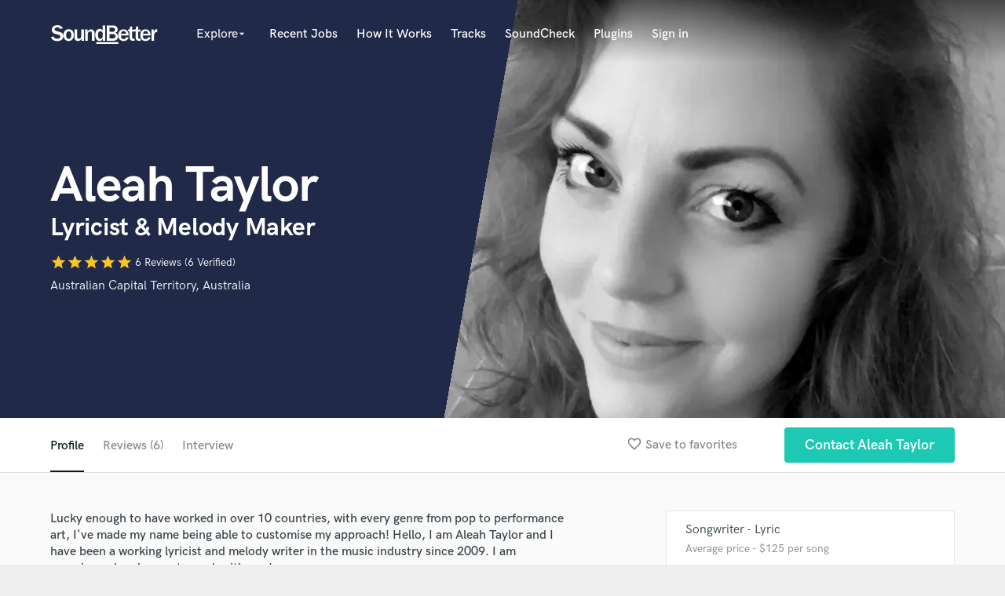

--- FILE ---
content_type: text/html; charset=utf-8
request_url: https://soundbetter.com/profiles/45347/schema_org?markup=product
body_size: 1483
content:
{"@context":"http://schema.org/","@type":"Product","image":"https://res.cloudinary.com/soundbetter/image/upload/c_fill,h_138,w_212/v1527076939/assets/photos/45347/BWAleahcrop.jpg","name":"Aleah Taylor","aggregateRating":{"@type":"AggregateRating","ratingValue":4.8,"reviewCount":6,"itemReviewed":"Aleah Taylor"},"review":[{"@type":"Review","reviewRating":{"@type":"Rating","ratingValue":5.0,"worstRating":"1","bestRating":"5"},"author":{"@type":"Person","name":"Young F."},"datePublished":"2017-06-22","reviewBody":"\"Really outstanding work! Delivered exactly what I needed, in a smooth and flowing arrangement. Will use again for my next project. \""},{"@type":"Review","reviewRating":{"@type":"Rating","ratingValue":5.0,"worstRating":"1","bestRating":"5"},"author":{"@type":"Person","name":"Steven T."},"datePublished":"2017-05-01","reviewBody":"\"Such a great songwriter.  She took the time to hear what we wanted out of the song, and then worked her magic.  I strongly recommend her to anyone who is looking for authentic original music.\""},{"@type":"Review","reviewRating":{"@type":"Rating","ratingValue":5.0,"worstRating":"1","bestRating":"5"},"author":{"@type":"Person","name":"Emanuele"},"datePublished":"2017-04-10","reviewBody":"\"It was very nice to work with her, she was very kind.\\r\\nI will use her services again...\\r\\nI'm very much satisfied by the quality of the output I got from her.\\r\\nThank youuuu\\r\\n\""},{"@type":"Review","reviewRating":{"@type":"Rating","ratingValue":4.0,"worstRating":"1","bestRating":"5"},"author":{"@type":"Person","name":"Robert D."},"datePublished":"2017-02-21","reviewBody":"\"Delivered on time, and did a great job I will use her services again, Thank you\""},{"@type":"Review","reviewRating":{"@type":"Rating","ratingValue":5.0,"worstRating":"1","bestRating":"5"},"author":{"@type":"Person","name":"erynn"},"datePublished":"2017-02-07","reviewBody":"\"She Handles instructions well !! Delivered lyrics on time \""},{"@type":"Review","reviewRating":{"@type":"Rating","ratingValue":5.0,"worstRating":"1","bestRating":"5"},"author":{"@type":"Person","name":"Suhas U."},"datePublished":"2016-12-25","reviewBody":"\"I'm very much satisfied by the high quality of the output I got from her. A very patient, well-behaved person, along with great lyric writing skills. It was very nice to work with her.\""}],"description":"Hello!\r\n\r\nI have been working as a professional lyricist and melody writer in the music industry since 2009. I work with a huge range of genres, from pop to choral, R\u0026B to performance poetry and everything in between. I have worked for music producers, movie producers, band and artists in the US, UK, Australia, France, Finland, India, Greece, Croatia, Iceland, New Zealand, Russia and Canada. \r\n\r\nI am very efficient and I am always prepared to re-write what was not perfect the first time around and do it quickly, I know how fast-paced this industry can be. I pay strict attention to instructions and target audiences, ever respectful of the artists and producers who seek my services. I am more than happy to come up with a melody to go with instrumentals and for most of my clients do both melodies and lyrics, sending a recording of myself singing the melody.\r\n\r\nBranding and flow is important to me, as are the perfect words to a song. I have written songs where the lyrics portray great emotional depth, I've written some just to get people dancing. I have the capacity to appreciate music on a broad spectrum and that reflects in my writing. I can be serious, I can be descriptive, I can also just be fun and current. \r\n\r\nIf you'd like to try out my lyrical/melody skills please don't hesitate to contact me!\r\nAleah Taylor  \r\naleahtaylor.com\r\n"}

--- FILE ---
content_type: text/html; charset=utf-8
request_url: https://www.google.com/recaptcha/api2/anchor?ar=1&k=6Ldz1-ISAAAAAC-cNJnj4siHO0Gswu3die0mxASV&co=aHR0cHM6Ly9zb3VuZGJldHRlci5jb206NDQz&hl=en&v=PoyoqOPhxBO7pBk68S4YbpHZ&size=normal&anchor-ms=20000&execute-ms=30000&cb=9ssfzzrkpvbp
body_size: 49354
content:
<!DOCTYPE HTML><html dir="ltr" lang="en"><head><meta http-equiv="Content-Type" content="text/html; charset=UTF-8">
<meta http-equiv="X-UA-Compatible" content="IE=edge">
<title>reCAPTCHA</title>
<style type="text/css">
/* cyrillic-ext */
@font-face {
  font-family: 'Roboto';
  font-style: normal;
  font-weight: 400;
  font-stretch: 100%;
  src: url(//fonts.gstatic.com/s/roboto/v48/KFO7CnqEu92Fr1ME7kSn66aGLdTylUAMa3GUBHMdazTgWw.woff2) format('woff2');
  unicode-range: U+0460-052F, U+1C80-1C8A, U+20B4, U+2DE0-2DFF, U+A640-A69F, U+FE2E-FE2F;
}
/* cyrillic */
@font-face {
  font-family: 'Roboto';
  font-style: normal;
  font-weight: 400;
  font-stretch: 100%;
  src: url(//fonts.gstatic.com/s/roboto/v48/KFO7CnqEu92Fr1ME7kSn66aGLdTylUAMa3iUBHMdazTgWw.woff2) format('woff2');
  unicode-range: U+0301, U+0400-045F, U+0490-0491, U+04B0-04B1, U+2116;
}
/* greek-ext */
@font-face {
  font-family: 'Roboto';
  font-style: normal;
  font-weight: 400;
  font-stretch: 100%;
  src: url(//fonts.gstatic.com/s/roboto/v48/KFO7CnqEu92Fr1ME7kSn66aGLdTylUAMa3CUBHMdazTgWw.woff2) format('woff2');
  unicode-range: U+1F00-1FFF;
}
/* greek */
@font-face {
  font-family: 'Roboto';
  font-style: normal;
  font-weight: 400;
  font-stretch: 100%;
  src: url(//fonts.gstatic.com/s/roboto/v48/KFO7CnqEu92Fr1ME7kSn66aGLdTylUAMa3-UBHMdazTgWw.woff2) format('woff2');
  unicode-range: U+0370-0377, U+037A-037F, U+0384-038A, U+038C, U+038E-03A1, U+03A3-03FF;
}
/* math */
@font-face {
  font-family: 'Roboto';
  font-style: normal;
  font-weight: 400;
  font-stretch: 100%;
  src: url(//fonts.gstatic.com/s/roboto/v48/KFO7CnqEu92Fr1ME7kSn66aGLdTylUAMawCUBHMdazTgWw.woff2) format('woff2');
  unicode-range: U+0302-0303, U+0305, U+0307-0308, U+0310, U+0312, U+0315, U+031A, U+0326-0327, U+032C, U+032F-0330, U+0332-0333, U+0338, U+033A, U+0346, U+034D, U+0391-03A1, U+03A3-03A9, U+03B1-03C9, U+03D1, U+03D5-03D6, U+03F0-03F1, U+03F4-03F5, U+2016-2017, U+2034-2038, U+203C, U+2040, U+2043, U+2047, U+2050, U+2057, U+205F, U+2070-2071, U+2074-208E, U+2090-209C, U+20D0-20DC, U+20E1, U+20E5-20EF, U+2100-2112, U+2114-2115, U+2117-2121, U+2123-214F, U+2190, U+2192, U+2194-21AE, U+21B0-21E5, U+21F1-21F2, U+21F4-2211, U+2213-2214, U+2216-22FF, U+2308-230B, U+2310, U+2319, U+231C-2321, U+2336-237A, U+237C, U+2395, U+239B-23B7, U+23D0, U+23DC-23E1, U+2474-2475, U+25AF, U+25B3, U+25B7, U+25BD, U+25C1, U+25CA, U+25CC, U+25FB, U+266D-266F, U+27C0-27FF, U+2900-2AFF, U+2B0E-2B11, U+2B30-2B4C, U+2BFE, U+3030, U+FF5B, U+FF5D, U+1D400-1D7FF, U+1EE00-1EEFF;
}
/* symbols */
@font-face {
  font-family: 'Roboto';
  font-style: normal;
  font-weight: 400;
  font-stretch: 100%;
  src: url(//fonts.gstatic.com/s/roboto/v48/KFO7CnqEu92Fr1ME7kSn66aGLdTylUAMaxKUBHMdazTgWw.woff2) format('woff2');
  unicode-range: U+0001-000C, U+000E-001F, U+007F-009F, U+20DD-20E0, U+20E2-20E4, U+2150-218F, U+2190, U+2192, U+2194-2199, U+21AF, U+21E6-21F0, U+21F3, U+2218-2219, U+2299, U+22C4-22C6, U+2300-243F, U+2440-244A, U+2460-24FF, U+25A0-27BF, U+2800-28FF, U+2921-2922, U+2981, U+29BF, U+29EB, U+2B00-2BFF, U+4DC0-4DFF, U+FFF9-FFFB, U+10140-1018E, U+10190-1019C, U+101A0, U+101D0-101FD, U+102E0-102FB, U+10E60-10E7E, U+1D2C0-1D2D3, U+1D2E0-1D37F, U+1F000-1F0FF, U+1F100-1F1AD, U+1F1E6-1F1FF, U+1F30D-1F30F, U+1F315, U+1F31C, U+1F31E, U+1F320-1F32C, U+1F336, U+1F378, U+1F37D, U+1F382, U+1F393-1F39F, U+1F3A7-1F3A8, U+1F3AC-1F3AF, U+1F3C2, U+1F3C4-1F3C6, U+1F3CA-1F3CE, U+1F3D4-1F3E0, U+1F3ED, U+1F3F1-1F3F3, U+1F3F5-1F3F7, U+1F408, U+1F415, U+1F41F, U+1F426, U+1F43F, U+1F441-1F442, U+1F444, U+1F446-1F449, U+1F44C-1F44E, U+1F453, U+1F46A, U+1F47D, U+1F4A3, U+1F4B0, U+1F4B3, U+1F4B9, U+1F4BB, U+1F4BF, U+1F4C8-1F4CB, U+1F4D6, U+1F4DA, U+1F4DF, U+1F4E3-1F4E6, U+1F4EA-1F4ED, U+1F4F7, U+1F4F9-1F4FB, U+1F4FD-1F4FE, U+1F503, U+1F507-1F50B, U+1F50D, U+1F512-1F513, U+1F53E-1F54A, U+1F54F-1F5FA, U+1F610, U+1F650-1F67F, U+1F687, U+1F68D, U+1F691, U+1F694, U+1F698, U+1F6AD, U+1F6B2, U+1F6B9-1F6BA, U+1F6BC, U+1F6C6-1F6CF, U+1F6D3-1F6D7, U+1F6E0-1F6EA, U+1F6F0-1F6F3, U+1F6F7-1F6FC, U+1F700-1F7FF, U+1F800-1F80B, U+1F810-1F847, U+1F850-1F859, U+1F860-1F887, U+1F890-1F8AD, U+1F8B0-1F8BB, U+1F8C0-1F8C1, U+1F900-1F90B, U+1F93B, U+1F946, U+1F984, U+1F996, U+1F9E9, U+1FA00-1FA6F, U+1FA70-1FA7C, U+1FA80-1FA89, U+1FA8F-1FAC6, U+1FACE-1FADC, U+1FADF-1FAE9, U+1FAF0-1FAF8, U+1FB00-1FBFF;
}
/* vietnamese */
@font-face {
  font-family: 'Roboto';
  font-style: normal;
  font-weight: 400;
  font-stretch: 100%;
  src: url(//fonts.gstatic.com/s/roboto/v48/KFO7CnqEu92Fr1ME7kSn66aGLdTylUAMa3OUBHMdazTgWw.woff2) format('woff2');
  unicode-range: U+0102-0103, U+0110-0111, U+0128-0129, U+0168-0169, U+01A0-01A1, U+01AF-01B0, U+0300-0301, U+0303-0304, U+0308-0309, U+0323, U+0329, U+1EA0-1EF9, U+20AB;
}
/* latin-ext */
@font-face {
  font-family: 'Roboto';
  font-style: normal;
  font-weight: 400;
  font-stretch: 100%;
  src: url(//fonts.gstatic.com/s/roboto/v48/KFO7CnqEu92Fr1ME7kSn66aGLdTylUAMa3KUBHMdazTgWw.woff2) format('woff2');
  unicode-range: U+0100-02BA, U+02BD-02C5, U+02C7-02CC, U+02CE-02D7, U+02DD-02FF, U+0304, U+0308, U+0329, U+1D00-1DBF, U+1E00-1E9F, U+1EF2-1EFF, U+2020, U+20A0-20AB, U+20AD-20C0, U+2113, U+2C60-2C7F, U+A720-A7FF;
}
/* latin */
@font-face {
  font-family: 'Roboto';
  font-style: normal;
  font-weight: 400;
  font-stretch: 100%;
  src: url(//fonts.gstatic.com/s/roboto/v48/KFO7CnqEu92Fr1ME7kSn66aGLdTylUAMa3yUBHMdazQ.woff2) format('woff2');
  unicode-range: U+0000-00FF, U+0131, U+0152-0153, U+02BB-02BC, U+02C6, U+02DA, U+02DC, U+0304, U+0308, U+0329, U+2000-206F, U+20AC, U+2122, U+2191, U+2193, U+2212, U+2215, U+FEFF, U+FFFD;
}
/* cyrillic-ext */
@font-face {
  font-family: 'Roboto';
  font-style: normal;
  font-weight: 500;
  font-stretch: 100%;
  src: url(//fonts.gstatic.com/s/roboto/v48/KFO7CnqEu92Fr1ME7kSn66aGLdTylUAMa3GUBHMdazTgWw.woff2) format('woff2');
  unicode-range: U+0460-052F, U+1C80-1C8A, U+20B4, U+2DE0-2DFF, U+A640-A69F, U+FE2E-FE2F;
}
/* cyrillic */
@font-face {
  font-family: 'Roboto';
  font-style: normal;
  font-weight: 500;
  font-stretch: 100%;
  src: url(//fonts.gstatic.com/s/roboto/v48/KFO7CnqEu92Fr1ME7kSn66aGLdTylUAMa3iUBHMdazTgWw.woff2) format('woff2');
  unicode-range: U+0301, U+0400-045F, U+0490-0491, U+04B0-04B1, U+2116;
}
/* greek-ext */
@font-face {
  font-family: 'Roboto';
  font-style: normal;
  font-weight: 500;
  font-stretch: 100%;
  src: url(//fonts.gstatic.com/s/roboto/v48/KFO7CnqEu92Fr1ME7kSn66aGLdTylUAMa3CUBHMdazTgWw.woff2) format('woff2');
  unicode-range: U+1F00-1FFF;
}
/* greek */
@font-face {
  font-family: 'Roboto';
  font-style: normal;
  font-weight: 500;
  font-stretch: 100%;
  src: url(//fonts.gstatic.com/s/roboto/v48/KFO7CnqEu92Fr1ME7kSn66aGLdTylUAMa3-UBHMdazTgWw.woff2) format('woff2');
  unicode-range: U+0370-0377, U+037A-037F, U+0384-038A, U+038C, U+038E-03A1, U+03A3-03FF;
}
/* math */
@font-face {
  font-family: 'Roboto';
  font-style: normal;
  font-weight: 500;
  font-stretch: 100%;
  src: url(//fonts.gstatic.com/s/roboto/v48/KFO7CnqEu92Fr1ME7kSn66aGLdTylUAMawCUBHMdazTgWw.woff2) format('woff2');
  unicode-range: U+0302-0303, U+0305, U+0307-0308, U+0310, U+0312, U+0315, U+031A, U+0326-0327, U+032C, U+032F-0330, U+0332-0333, U+0338, U+033A, U+0346, U+034D, U+0391-03A1, U+03A3-03A9, U+03B1-03C9, U+03D1, U+03D5-03D6, U+03F0-03F1, U+03F4-03F5, U+2016-2017, U+2034-2038, U+203C, U+2040, U+2043, U+2047, U+2050, U+2057, U+205F, U+2070-2071, U+2074-208E, U+2090-209C, U+20D0-20DC, U+20E1, U+20E5-20EF, U+2100-2112, U+2114-2115, U+2117-2121, U+2123-214F, U+2190, U+2192, U+2194-21AE, U+21B0-21E5, U+21F1-21F2, U+21F4-2211, U+2213-2214, U+2216-22FF, U+2308-230B, U+2310, U+2319, U+231C-2321, U+2336-237A, U+237C, U+2395, U+239B-23B7, U+23D0, U+23DC-23E1, U+2474-2475, U+25AF, U+25B3, U+25B7, U+25BD, U+25C1, U+25CA, U+25CC, U+25FB, U+266D-266F, U+27C0-27FF, U+2900-2AFF, U+2B0E-2B11, U+2B30-2B4C, U+2BFE, U+3030, U+FF5B, U+FF5D, U+1D400-1D7FF, U+1EE00-1EEFF;
}
/* symbols */
@font-face {
  font-family: 'Roboto';
  font-style: normal;
  font-weight: 500;
  font-stretch: 100%;
  src: url(//fonts.gstatic.com/s/roboto/v48/KFO7CnqEu92Fr1ME7kSn66aGLdTylUAMaxKUBHMdazTgWw.woff2) format('woff2');
  unicode-range: U+0001-000C, U+000E-001F, U+007F-009F, U+20DD-20E0, U+20E2-20E4, U+2150-218F, U+2190, U+2192, U+2194-2199, U+21AF, U+21E6-21F0, U+21F3, U+2218-2219, U+2299, U+22C4-22C6, U+2300-243F, U+2440-244A, U+2460-24FF, U+25A0-27BF, U+2800-28FF, U+2921-2922, U+2981, U+29BF, U+29EB, U+2B00-2BFF, U+4DC0-4DFF, U+FFF9-FFFB, U+10140-1018E, U+10190-1019C, U+101A0, U+101D0-101FD, U+102E0-102FB, U+10E60-10E7E, U+1D2C0-1D2D3, U+1D2E0-1D37F, U+1F000-1F0FF, U+1F100-1F1AD, U+1F1E6-1F1FF, U+1F30D-1F30F, U+1F315, U+1F31C, U+1F31E, U+1F320-1F32C, U+1F336, U+1F378, U+1F37D, U+1F382, U+1F393-1F39F, U+1F3A7-1F3A8, U+1F3AC-1F3AF, U+1F3C2, U+1F3C4-1F3C6, U+1F3CA-1F3CE, U+1F3D4-1F3E0, U+1F3ED, U+1F3F1-1F3F3, U+1F3F5-1F3F7, U+1F408, U+1F415, U+1F41F, U+1F426, U+1F43F, U+1F441-1F442, U+1F444, U+1F446-1F449, U+1F44C-1F44E, U+1F453, U+1F46A, U+1F47D, U+1F4A3, U+1F4B0, U+1F4B3, U+1F4B9, U+1F4BB, U+1F4BF, U+1F4C8-1F4CB, U+1F4D6, U+1F4DA, U+1F4DF, U+1F4E3-1F4E6, U+1F4EA-1F4ED, U+1F4F7, U+1F4F9-1F4FB, U+1F4FD-1F4FE, U+1F503, U+1F507-1F50B, U+1F50D, U+1F512-1F513, U+1F53E-1F54A, U+1F54F-1F5FA, U+1F610, U+1F650-1F67F, U+1F687, U+1F68D, U+1F691, U+1F694, U+1F698, U+1F6AD, U+1F6B2, U+1F6B9-1F6BA, U+1F6BC, U+1F6C6-1F6CF, U+1F6D3-1F6D7, U+1F6E0-1F6EA, U+1F6F0-1F6F3, U+1F6F7-1F6FC, U+1F700-1F7FF, U+1F800-1F80B, U+1F810-1F847, U+1F850-1F859, U+1F860-1F887, U+1F890-1F8AD, U+1F8B0-1F8BB, U+1F8C0-1F8C1, U+1F900-1F90B, U+1F93B, U+1F946, U+1F984, U+1F996, U+1F9E9, U+1FA00-1FA6F, U+1FA70-1FA7C, U+1FA80-1FA89, U+1FA8F-1FAC6, U+1FACE-1FADC, U+1FADF-1FAE9, U+1FAF0-1FAF8, U+1FB00-1FBFF;
}
/* vietnamese */
@font-face {
  font-family: 'Roboto';
  font-style: normal;
  font-weight: 500;
  font-stretch: 100%;
  src: url(//fonts.gstatic.com/s/roboto/v48/KFO7CnqEu92Fr1ME7kSn66aGLdTylUAMa3OUBHMdazTgWw.woff2) format('woff2');
  unicode-range: U+0102-0103, U+0110-0111, U+0128-0129, U+0168-0169, U+01A0-01A1, U+01AF-01B0, U+0300-0301, U+0303-0304, U+0308-0309, U+0323, U+0329, U+1EA0-1EF9, U+20AB;
}
/* latin-ext */
@font-face {
  font-family: 'Roboto';
  font-style: normal;
  font-weight: 500;
  font-stretch: 100%;
  src: url(//fonts.gstatic.com/s/roboto/v48/KFO7CnqEu92Fr1ME7kSn66aGLdTylUAMa3KUBHMdazTgWw.woff2) format('woff2');
  unicode-range: U+0100-02BA, U+02BD-02C5, U+02C7-02CC, U+02CE-02D7, U+02DD-02FF, U+0304, U+0308, U+0329, U+1D00-1DBF, U+1E00-1E9F, U+1EF2-1EFF, U+2020, U+20A0-20AB, U+20AD-20C0, U+2113, U+2C60-2C7F, U+A720-A7FF;
}
/* latin */
@font-face {
  font-family: 'Roboto';
  font-style: normal;
  font-weight: 500;
  font-stretch: 100%;
  src: url(//fonts.gstatic.com/s/roboto/v48/KFO7CnqEu92Fr1ME7kSn66aGLdTylUAMa3yUBHMdazQ.woff2) format('woff2');
  unicode-range: U+0000-00FF, U+0131, U+0152-0153, U+02BB-02BC, U+02C6, U+02DA, U+02DC, U+0304, U+0308, U+0329, U+2000-206F, U+20AC, U+2122, U+2191, U+2193, U+2212, U+2215, U+FEFF, U+FFFD;
}
/* cyrillic-ext */
@font-face {
  font-family: 'Roboto';
  font-style: normal;
  font-weight: 900;
  font-stretch: 100%;
  src: url(//fonts.gstatic.com/s/roboto/v48/KFO7CnqEu92Fr1ME7kSn66aGLdTylUAMa3GUBHMdazTgWw.woff2) format('woff2');
  unicode-range: U+0460-052F, U+1C80-1C8A, U+20B4, U+2DE0-2DFF, U+A640-A69F, U+FE2E-FE2F;
}
/* cyrillic */
@font-face {
  font-family: 'Roboto';
  font-style: normal;
  font-weight: 900;
  font-stretch: 100%;
  src: url(//fonts.gstatic.com/s/roboto/v48/KFO7CnqEu92Fr1ME7kSn66aGLdTylUAMa3iUBHMdazTgWw.woff2) format('woff2');
  unicode-range: U+0301, U+0400-045F, U+0490-0491, U+04B0-04B1, U+2116;
}
/* greek-ext */
@font-face {
  font-family: 'Roboto';
  font-style: normal;
  font-weight: 900;
  font-stretch: 100%;
  src: url(//fonts.gstatic.com/s/roboto/v48/KFO7CnqEu92Fr1ME7kSn66aGLdTylUAMa3CUBHMdazTgWw.woff2) format('woff2');
  unicode-range: U+1F00-1FFF;
}
/* greek */
@font-face {
  font-family: 'Roboto';
  font-style: normal;
  font-weight: 900;
  font-stretch: 100%;
  src: url(//fonts.gstatic.com/s/roboto/v48/KFO7CnqEu92Fr1ME7kSn66aGLdTylUAMa3-UBHMdazTgWw.woff2) format('woff2');
  unicode-range: U+0370-0377, U+037A-037F, U+0384-038A, U+038C, U+038E-03A1, U+03A3-03FF;
}
/* math */
@font-face {
  font-family: 'Roboto';
  font-style: normal;
  font-weight: 900;
  font-stretch: 100%;
  src: url(//fonts.gstatic.com/s/roboto/v48/KFO7CnqEu92Fr1ME7kSn66aGLdTylUAMawCUBHMdazTgWw.woff2) format('woff2');
  unicode-range: U+0302-0303, U+0305, U+0307-0308, U+0310, U+0312, U+0315, U+031A, U+0326-0327, U+032C, U+032F-0330, U+0332-0333, U+0338, U+033A, U+0346, U+034D, U+0391-03A1, U+03A3-03A9, U+03B1-03C9, U+03D1, U+03D5-03D6, U+03F0-03F1, U+03F4-03F5, U+2016-2017, U+2034-2038, U+203C, U+2040, U+2043, U+2047, U+2050, U+2057, U+205F, U+2070-2071, U+2074-208E, U+2090-209C, U+20D0-20DC, U+20E1, U+20E5-20EF, U+2100-2112, U+2114-2115, U+2117-2121, U+2123-214F, U+2190, U+2192, U+2194-21AE, U+21B0-21E5, U+21F1-21F2, U+21F4-2211, U+2213-2214, U+2216-22FF, U+2308-230B, U+2310, U+2319, U+231C-2321, U+2336-237A, U+237C, U+2395, U+239B-23B7, U+23D0, U+23DC-23E1, U+2474-2475, U+25AF, U+25B3, U+25B7, U+25BD, U+25C1, U+25CA, U+25CC, U+25FB, U+266D-266F, U+27C0-27FF, U+2900-2AFF, U+2B0E-2B11, U+2B30-2B4C, U+2BFE, U+3030, U+FF5B, U+FF5D, U+1D400-1D7FF, U+1EE00-1EEFF;
}
/* symbols */
@font-face {
  font-family: 'Roboto';
  font-style: normal;
  font-weight: 900;
  font-stretch: 100%;
  src: url(//fonts.gstatic.com/s/roboto/v48/KFO7CnqEu92Fr1ME7kSn66aGLdTylUAMaxKUBHMdazTgWw.woff2) format('woff2');
  unicode-range: U+0001-000C, U+000E-001F, U+007F-009F, U+20DD-20E0, U+20E2-20E4, U+2150-218F, U+2190, U+2192, U+2194-2199, U+21AF, U+21E6-21F0, U+21F3, U+2218-2219, U+2299, U+22C4-22C6, U+2300-243F, U+2440-244A, U+2460-24FF, U+25A0-27BF, U+2800-28FF, U+2921-2922, U+2981, U+29BF, U+29EB, U+2B00-2BFF, U+4DC0-4DFF, U+FFF9-FFFB, U+10140-1018E, U+10190-1019C, U+101A0, U+101D0-101FD, U+102E0-102FB, U+10E60-10E7E, U+1D2C0-1D2D3, U+1D2E0-1D37F, U+1F000-1F0FF, U+1F100-1F1AD, U+1F1E6-1F1FF, U+1F30D-1F30F, U+1F315, U+1F31C, U+1F31E, U+1F320-1F32C, U+1F336, U+1F378, U+1F37D, U+1F382, U+1F393-1F39F, U+1F3A7-1F3A8, U+1F3AC-1F3AF, U+1F3C2, U+1F3C4-1F3C6, U+1F3CA-1F3CE, U+1F3D4-1F3E0, U+1F3ED, U+1F3F1-1F3F3, U+1F3F5-1F3F7, U+1F408, U+1F415, U+1F41F, U+1F426, U+1F43F, U+1F441-1F442, U+1F444, U+1F446-1F449, U+1F44C-1F44E, U+1F453, U+1F46A, U+1F47D, U+1F4A3, U+1F4B0, U+1F4B3, U+1F4B9, U+1F4BB, U+1F4BF, U+1F4C8-1F4CB, U+1F4D6, U+1F4DA, U+1F4DF, U+1F4E3-1F4E6, U+1F4EA-1F4ED, U+1F4F7, U+1F4F9-1F4FB, U+1F4FD-1F4FE, U+1F503, U+1F507-1F50B, U+1F50D, U+1F512-1F513, U+1F53E-1F54A, U+1F54F-1F5FA, U+1F610, U+1F650-1F67F, U+1F687, U+1F68D, U+1F691, U+1F694, U+1F698, U+1F6AD, U+1F6B2, U+1F6B9-1F6BA, U+1F6BC, U+1F6C6-1F6CF, U+1F6D3-1F6D7, U+1F6E0-1F6EA, U+1F6F0-1F6F3, U+1F6F7-1F6FC, U+1F700-1F7FF, U+1F800-1F80B, U+1F810-1F847, U+1F850-1F859, U+1F860-1F887, U+1F890-1F8AD, U+1F8B0-1F8BB, U+1F8C0-1F8C1, U+1F900-1F90B, U+1F93B, U+1F946, U+1F984, U+1F996, U+1F9E9, U+1FA00-1FA6F, U+1FA70-1FA7C, U+1FA80-1FA89, U+1FA8F-1FAC6, U+1FACE-1FADC, U+1FADF-1FAE9, U+1FAF0-1FAF8, U+1FB00-1FBFF;
}
/* vietnamese */
@font-face {
  font-family: 'Roboto';
  font-style: normal;
  font-weight: 900;
  font-stretch: 100%;
  src: url(//fonts.gstatic.com/s/roboto/v48/KFO7CnqEu92Fr1ME7kSn66aGLdTylUAMa3OUBHMdazTgWw.woff2) format('woff2');
  unicode-range: U+0102-0103, U+0110-0111, U+0128-0129, U+0168-0169, U+01A0-01A1, U+01AF-01B0, U+0300-0301, U+0303-0304, U+0308-0309, U+0323, U+0329, U+1EA0-1EF9, U+20AB;
}
/* latin-ext */
@font-face {
  font-family: 'Roboto';
  font-style: normal;
  font-weight: 900;
  font-stretch: 100%;
  src: url(//fonts.gstatic.com/s/roboto/v48/KFO7CnqEu92Fr1ME7kSn66aGLdTylUAMa3KUBHMdazTgWw.woff2) format('woff2');
  unicode-range: U+0100-02BA, U+02BD-02C5, U+02C7-02CC, U+02CE-02D7, U+02DD-02FF, U+0304, U+0308, U+0329, U+1D00-1DBF, U+1E00-1E9F, U+1EF2-1EFF, U+2020, U+20A0-20AB, U+20AD-20C0, U+2113, U+2C60-2C7F, U+A720-A7FF;
}
/* latin */
@font-face {
  font-family: 'Roboto';
  font-style: normal;
  font-weight: 900;
  font-stretch: 100%;
  src: url(//fonts.gstatic.com/s/roboto/v48/KFO7CnqEu92Fr1ME7kSn66aGLdTylUAMa3yUBHMdazQ.woff2) format('woff2');
  unicode-range: U+0000-00FF, U+0131, U+0152-0153, U+02BB-02BC, U+02C6, U+02DA, U+02DC, U+0304, U+0308, U+0329, U+2000-206F, U+20AC, U+2122, U+2191, U+2193, U+2212, U+2215, U+FEFF, U+FFFD;
}

</style>
<link rel="stylesheet" type="text/css" href="https://www.gstatic.com/recaptcha/releases/PoyoqOPhxBO7pBk68S4YbpHZ/styles__ltr.css">
<script nonce="iGQRP6R5r5SDaskh_l0GiA" type="text/javascript">window['__recaptcha_api'] = 'https://www.google.com/recaptcha/api2/';</script>
<script type="text/javascript" src="https://www.gstatic.com/recaptcha/releases/PoyoqOPhxBO7pBk68S4YbpHZ/recaptcha__en.js" nonce="iGQRP6R5r5SDaskh_l0GiA">
      
    </script></head>
<body><div id="rc-anchor-alert" class="rc-anchor-alert"></div>
<input type="hidden" id="recaptcha-token" value="[base64]">
<script type="text/javascript" nonce="iGQRP6R5r5SDaskh_l0GiA">
      recaptcha.anchor.Main.init("[\x22ainput\x22,[\x22bgdata\x22,\x22\x22,\[base64]/[base64]/[base64]/ZyhXLGgpOnEoW04sMjEsbF0sVywwKSxoKSxmYWxzZSxmYWxzZSl9Y2F0Y2goayl7RygzNTgsVyk/[base64]/[base64]/[base64]/[base64]/[base64]/[base64]/[base64]/bmV3IEJbT10oRFswXSk6dz09Mj9uZXcgQltPXShEWzBdLERbMV0pOnc9PTM/bmV3IEJbT10oRFswXSxEWzFdLERbMl0pOnc9PTQ/[base64]/[base64]/[base64]/[base64]/[base64]\\u003d\x22,\[base64]\\u003d\x22,\x22wpLCiMKFw7zDhcOIwqvDt8OAw4PCo1BxYcKMwpwQUTwFw4fDjh7DrcOow73DosOre8OwwrzCvMKMwpHCjQ5bwqk3f8OiwrlmwqJ8w4jDrMOxNGHCkVrCuQBIwpQ5AcORwpvDmMK+Y8Orw6zCgMKAw75EADXDgMK2wq/CqMOdWGHDuFN4wojDviMpw7/Cln/Cn2NHcH19QMOeBEl6VH/DmX7Cv8O1wq7ClcOWBmXCi0HCjhMiXxnCpsOMw7lrw6tBwr5/woRqYD7CmmbDnsOhWcONKcK5eyApwqHCsGkHw6DCumrCrsO8dcO4bSTCnsOBwr7DncK2w4oBw7HCpsOSwrHCjUh/wrh+J2rDg8Ktw7DCr8KQTQkYNxAcwqkpb8KNwpNMAsOTwqrDocOHwpbDmMKjw5ZZw67DtsOYw55xwrtkwqTCkwAuV8K/bUVAwrjDrsO0wqBHw4p8w7rDvTAqQ8K9GMORM1wuKltqKkM/QwXCkiPDowTCnMKKwqchwr/[base64]/[base64]/azt4UDnCszvDpsOsC8KBe2PCtcK0BWwlecOqa1bCksKnLsOVw6F7f2w6w4HDscKhwrfDhhs+wo/DqMKLO8KGCsK9dRHDg0BWdCXDhkbCgCfDnAY8wohHB8OQw5F+B8OmfMK2W8OVwpJmIB/DncKcw6J4NMOvwrJ0wozCrA9iw5fDqRxuRFdFJRPCicKWw4VEw7nDjsOVw5Ymw6zDhHEHwoIjTcKlTsOeSMK7wrrCjsKYOjHCo3w9w4wbwp8QwrUww6EFMMOpw6/[base64]/CsMKLCV3DoXPDsCzDqisDZ8OSFcOPW8Oaw65Nw489woTDmcKbwoPCtx/CiMOvwoUXw67DlnDDskxjHjkFGBrCscKNwpgyA8O5wopTwrIwwpkzR8KPw5nCqsOBVh5eD8O3wrxxw7zCliBpEMOwTkrDgsOhNsKuIsODw7YRwpMRGMOTYMKhTMOawpzDgMKnw4rDncOIDR/DkcOewqU+wpnDvE9Hw6Zrwr3DskIwwpvDuTlhw4bCrcKDFTMkA8KNw6dgLg/DslfDnMK3wqA+wpbCi2jDr8KTwoIoegIrwpI5w6fDgcKVW8K/w47DgMK5w785w7XCjMOHwoQtKcK8wpoEw4PCk10oExpHw6DDkmIswq7CjMKiDcOowpNAE8KOfMO5wqIuwr/DucK9wonDiB7DkzjDrTfDhwjCmsOYcn7DjcOFwp9JXE3DoB/[base64]/YBzCrxrDsVwoOMOcwozCocO2w6BDw4YRw7xNc8OFeMKjZMKRwqQRfMKwwrgfHRbCs8KFRsKtw6/Cg8OIOsKkMgPCh3pyw6hFexzDmQ4TKsKmwqHDiV7DvhpUFMOdbk3CgyzCtcOKZcOSwrnDsGsHJsOfJsKXwqomwonDml3DgyMVw4bDl8KkfMOJMsOuw4xkw65HeMO4RHQwwo0qBkTDhsKswqNFHsOwwrXDrEFZD8OdwrLDuMOmw4fDh1xCa8KRDMObwq0XF3U/w7I2wpHDjMKrwpIYdCLCnFvDrcKHw5Ftw6pcwrjCjzNZB8O/[base64]/DpMOlU8OywqzDjcKuDH7DnQbDusKNwrrCn8KAQ25UCMO7c8Ojw7QEwokxCEE8UDVww6zCsFXCocO7YALDixHCuF0vDlnDuS4XJ8KWecKfOF/Cs0nDmMKswr8/wp8TAAbCnsKCw4QRJHHCpRDDmFZ7HMOTw6TDgxhjwqbCmMKKFHwrw5nCkMOeUALDpmhWw5kFRsKkSsKxw7TDt1zDt8KjwoTCpMOlwrx0eMO3wpDCtg4xw7vDisO/Vi7ChjAbRTjCtHTDssOZw7lEdDrDlEzCssObwrw5w5/[base64]/DgwJabVbCmsKhw67DucOvw45vB0DCoCnCnSLDosOxBAPCtVnCscKEw69kwqbDgsKCfcKZwq4PMCt6woXDs8KYfBRFCsOBO8ORAlPCi8O0wqJiNMOaMysQw5rCgsOuU8O/w5TCn0/CgwEuSgIOUnPCicKhwqfCsGUeWsOtPcOrw6DDoMOzJcOuw5IzG8KSwrxkwpIWwoTCvsKJUMKdwpjDgMK0WcOOw5/DgcOFw5rDkUPDuQN3w7BWCcKrwpXDmsKhOcKkw6HDg8OdIRAcw4bDs8OJL8KxI8OWwpgWFMOUGsKcwopld8KaaXR5wqnChMOJJG51EMOyw5PCpx1uCW/CpsOdFcOkel00XHbDt8KhIS1gPB4oNMKcTgHDr8OaUMK5HMO9wqTCoMOifSTCiGhEwqzDlsOhwrXDlMOSXgrDsH3DmsOHwp0ZYQTCk8Opw7PCg8KBIsKHw74gM2LChyBEUB/[base64]/Dsh9AVAnDqxPClG4kwog3csKew5DCpsKeBCVXw73CrSfCrg56wosqwoHCn04rSgQ3wpfCmMKQCsKMHzjCkE3DrcKowoPDlV1ET8OiUnzDkw/CqcOYwo5bbCDCnsKyaz0mDxXDmsOFwqdqw4/DhsO6w7XCksO/w6fChg/Ch28fKlVmw5TCrcOfCxPDj8O6wqlawpnDhsOdwqPCjMOuw4bCvsOpwqjCrcKqOMOOS8KbwpnCgGREw7/[base64]/w7M/S8OaQxoER8KJwqnCvxXDocKALMOGw7TCosOFwrt6bGrCnR/DnTw9wr0Gw7TDlsK+wr3Cl8Kbw77DnS5GbMK0RUoKKmbDp34qwrnDiFPCom7DgcOiw65GwoMdPsK2ScOGBsKIw4F+XjrCj8Kow4ZZd8KjXzTCrsOrwq/DnMOgChjCniBdS8Kpw4PCsWXCjUrCmjXClMKLGMOgw7Vce8OVMgFHKMKSw6/[base64]/CrQDCig9vw6nCjcORFHfCoT1jK1bCsmrChWUowrxFw6bDrcKKw6/Ds37CnsKqwqzCssOWw7d1KsK4KcKiC3lSEX0IZcOkw4pgwrJXwqgowr8dw4F6wqMAw5PDjcOCKnJTw4BXPiPDvMKGQ8KVw7DCscKhD8OEFSDCnzzCjcK8dFrCn8K4wprCpMOuY8KBWcO8OMKUYQPDt8KBdBJow7BVPMKXwrYKwovDoMOVGRhDw707QcK/[base64]/[base64]/Dsi8GwpvCrcKaw5wowpfDnx8KwqLCt3BeJMOJA8Onw7FCw5xEw7fCuMO0MAZWw7J+w7/ChUHDgVnDiR7DmkQMw5R4KMK2W33DnjgAeGAkQMKVwoDCtk50w5/DjMOOw77DpV1RZFUYw6LCsFjDvlomH1p/WsK/wqgXaMKuw47DhQUuFMODwqjCscKIacONG8OvwqFbT8OKCxNwasK2w6HCm8Ktwpxiw4c/[base64]/DsFDDnsKmNMKHw5A2w4Z8wp0uw6Fawp9Iw7DCosKAW8OCwr/DusKKSMKyWsKFMsK5J8Oiw5LCq3ANw7wSwps4wqXCkyXCvGbCn07Cm1nDpgHDnmkBfEdSwoXCogrCgcKmNCgQCC7DrMKsUn3CtiPDuCPDpsKMw4bDtcOMJmHDjEx5wr06wqV/wpZ6w79BW8KzJH9aOA7CjMKqw6FYw5gMA8KUwohpw7nCtX3CnsKuc8Kyw6jCkcKpMMO+wprCusOhXcOVaMKtw7fDkMOaw4Mvw5gLw5vCpnMgwpnDmTbDqcKHwpB9w6PCoMO0d1/Co8O1FyPDi1PCn8KLCgfCiMOxw5nDlnc3w7Jfw6ZYLsKJOFNycHQKwqp+wr3DsSUYTsOOGsK/XsOdw57Cl8OSLy3CgMOPV8K0L8K5wrkIw4RwwrHDqMOGw7FVw5/CmsKQwr1ywqHDrkfCoDsrwrMPwqRew4TDghZabcORw5nDp8OuenombMKrw79dw7DChlM6wpfDhMOMwrrCg8KowqbCisOoDcKfw6YYwqg7wpsDw5bCoG88w7TCjzzDuHXDuDB3ZcObwpNDw4UsD8Oawq7DhcKaTSrDvwoGSi/Cq8OwG8K/wofDtxzDk18SP8KLw6ZiwrR6PDM1w7DDl8KSfcO4d8KwwqRRwo7Dv33DpsO5P2bDkzrDt8Onw5E1YDHDgWUfwoZLw5pqBxzDrMOuw4J+LXTCh8KATjXCgnQXwr/CoxjCgmbDnzg9worDkhPDhTtzEWZww7/CmSHCg8KIVg10bsKVP1/Cj8ONw4DDhBfCq8KgfFNxw6cVwp9/dXXCvwXDrsKWw7YLw5vDl0zDoAUkwo3ChjQeJ2oYw5kkw4vDpMK2wrQow6ofUcO8ZFcgDzRTaXHDq8KPw7kWwoImw4fDn8OpMsOdTMKRH3zCtkLDsMO5TysxD0xWw6BINT7DlMOIf8Kzwq/Co3rCscKdw53DpcKewpHDqQ7Cq8KuTHzDusKFwoDDrsKIwqnDvsKxZVTCm17DqcKXw6nCu8OSHMKZwoXDsVoMDxwWBMOecVd0K8OdMcOMIRlbwp/CncO8S8KpcUQlwoDDtBwLwqU+DsKowqLCj3cow5I3DcKtw73CqMOMw4nCisKoD8KCS0JLDiLCosO1w6ANwqdjV253w6fDqnXChsKxw5XDs8OxwqbCgsO4wqENWMKxAgLCsmjDkcOXwoA8RcKgJhLCigLDrMOqw6vCiMKodj/DlMKvFijCoH4QbMOOwrXCvcKqw5URZUpUaVTCkcKBw6MgDMKlRFvCs8O+M2DCgcKpwqJ9TMKvQMOxJsKOfcKzw7Fuw5PCnwwaw7hZw4vCm0tMwrrCkzkWw7/DvGcfOcORwqwkw6TDnkrCmngQwqfDlsOrw5vCs8K5w5EFNXJiXG3CoDxHT8O/SSzDhcOZTwdwecOnw7kdEjczLMOBw4/DshbDnsOoScOAbcOyP8K7w696TA8PeBIeXxlhwofDqEYsFThkw6Ftw7Q+w4PDlWEDTyAQd2bCl8KZwpxZT2cnOMORwqLDghvDqMOiKGTDpSF+NiVdwoDCsQkQwq0XZFPCvsO2w4DCpxDCsFrDlRUmwrHDqMKnw6Biw7hgTVvDvcO/w7LDicKjccOHDsKGwodPw5NraCnDlcKLwrnCkCsYUSzCrMO6ccKpw7pZwo/CqFJbMMOzPsK7SF3CnUAkPGLDuHHDocO5wpYzTcKbYsKPw7lqIcKuKcOOw6HCk13DksO4w6YSP8OybRZtPcKvw5jDpMOEwo/ClnVuw4hdwp3Cj0oIFSJfw4zDgSnDvnMDNWQKKw9iw7nDlRAnDggJfcKow7sCw4PCqcOUT8OCwrlcHMKZSMKXbndvw7XDvS/DkMKvwr7CrFXDuBXDhAATThMGSS4CfMKewrhAwpF5MRJfw77DpxFNw6/Dg0RDwpUdDFjCl24lw5zCiMKCw5seDD3CukXDsMOHP8KtwrLDnk4dPMKewpvDoMKvI0YOwr/CjsKJZsOlwoDDmSTDrU8UaMK5wp3DsMODecOcwr1aw5geJ37CscKOJxM/PQbCrwfDiMKzw7XDmsOBwr/CicKzWsK9wojCpRzDqS/CmEkmw7HCssKleMOrUsKYBX8rwoUbwpIhXgPDijhcw6bCsHTCgEBsw4XDsDrDqwVcwqTDiCYbwrY7wq3DqVTCnGcBw6DCpUxVPEh2R3DDgDAPN8K7D1DDo8OQGMOKwoB0TsK1w5XCqsKDw4/CoD7DnX1gHmEkdFB8w5bDrWpVdDXCu2pDwp/CksOyw4ptEsO8wp/Dt0YhI8KpMCvCjlnDn1gVwr/CoMK4Ag9Hw4fDuR7CvsOKYMKww5oNwpksw5YHV8O4HMK/wovDvcKpDwhVwonDmsKVw5oce8O4w4fCnw3CmsO6w5oIw5DDiMKBwqzDv8KAw7LDn8Oxw6tLw4/Dl8ODd2EgacKLwqLDhsOOw4sWHxECw7h+GW3DpXLDhcOWw4zCjsKmVMKkVDDDlGwrwrUkw6hVw5/CjDvCt8Ogby/Dv13DrsKiwrfDrxjDiEPCqsOdwol/HD3CnFY0wpZkw79xw5pBdcO2DwBkw4/[base64]/Cp3LClTssQis4XD7DtsK1w5Fqw53DiMOMwotJwqnCsMKRKQ56wprCliHCh1ExWsO5csKHwprCr8KSwobCvsOkT3zDocO7f1vDjRN+SUNAwqhzwooUw4/Co8KFwq3Co8KhwowHTBDDhUcvw4HCj8KlaxtXw4Ufw5tnw6DCmMKmw5HDssO8TR9Jwqwdwo5uRTDCgMKPw6khwqZJwr1NOgfDosKePi46LhHCtcKVOMK/wrPDksO1TcK+w6oFacKgw6Y8wp/CqsKoekhtwoEjw7hWwqVJw4/DmMKES8KSw5NeWSbDp2YFw75NLAIKwqw2w7zDh8O8wp7DocKaw6wFwrQCCnnDiMKNwofDqkDCisOkSsKmw7bCmMK1dcKXEcO2fCbDv8K9YWrDgMKjPMOaciHCh8KrdsOkw7gLWMKnw6nCki4owp0KPSwEwrzCsz/[base64]/b8O1WcKmbsO6P2oaw4HChMKaHV/Cp3jDo8KdalUCcBcZAwLCssOmOMOdwoRbHsKmw4tNGX7CnDDCrHbDnm3Cs8OtWQzDssOfLMKkw6AgZ8KDIAnCr8K3NyIJVcKiPR5Dw4ltBMKzfyXDpMOrwqvCgBtSWMKJeBoZwrtRw5/CpsODLsKEdMKIw60BwonDkMOEw7bDtWQrMMO1wqZ0wrDDp1s2w63DqCbDsMKrwpg0w5XDuQrDridLwoh3HsKxwq/DkkXDgsKew6/CqsKHw7QODcOTwok+ScKgcsKvGMKSwq/[base64]/[base64]/[base64]/CnMOgYsKZw5sZwpvCnsKzwqTDkcKlHMKlw5PCsn4zw7IwUBRhw6ctRMOPaQVWw5UZwojCnEEbw5HCqcKLIS8MRSPDtzTCm8O5wo/ClcKxwp5AGG5uwpPDpQPCo8KwRnlawrrCncKdw5E0HX4Uw4nDqVbDmsKQwrl+ZsKvH8Kww6XDhynDgcOnwokDwpEjHsOYw74+dcKHw4XCncKzwrbCjmfDtsKMwo9Vwq1Lw55WesOCw7BnwrLCiy9BMVnCusO8w6QgRR0zw4fDrDzCpsKgw5UEw5HDrT/Dlgc/UG3DswrDuG4hb2XDqCHDjcK9wqTCpsKVwr0rSMO5X8O+w4LDlXvCrFvCnRXDvRfDv0nChMOzw6ZQwrVtw7Vrfw3CiMKGwrPDjsKiw6nCkEzDmMKTw5VmFwxpwrMJw4QtSSzCqsOyw7Mxw6VaKRHDjMKLOMOgcUQmw7MJN33Dg8OewqPDgcKcdDHCkC/[base64]/[base64]/CvjBfBMKoRmjCqVnDn2LCgMK5ZsOiworCusKIVsK+Q1TDlcOLwrthw4xMScO+wonDhGvCrsKPQiR/wqgnwpjCvx/[base64]/w5QxDMKKfQsaJMOPw4kvwrJzVQ5sXMOxw5cue8K9ZcKUcMO1YwDCo8OFw65ewqnDqMKCw7fDi8KHEBPDoMKXLMOjBMK4EF/[base64]/Dq8KoKMKvwoAyVHvCkgXDrFzCthPCtgYIw7V2w70Ww4/Csn3Djz3ChMKneFrCkC7DrMKHL8KdGzhUCmjDuHQywpPCucK6w7/Cm8OBwrvDrmbCiWzDkHbDgDnDjMORf8KcwowKwo1mc0REwq/[base64]/DuQdHSsOnw4XDj8OIw6fDoMO4SMO/w5HDkcOCwoPDqyJIeMORRS3Dp8Oxw6Ygw4zDu8OmPsKpazXDnxPChERAw6LClcK7w5BIKUF1J8OPGGLCrMOgwojComMtV8O+SgrDsFhpw4HCqsK4QR/CvHB1wojCvB/CmQx5MlXChDEJH1AvGcORwrTDmTfDlcKJY28FwrhBwpLCug8iE8KEJCzCpy8zw4XCm3s6T8Oiw7HCnnlNXnHCl8KzSzsnTBvCskp4wqlJw7AOYFdswrAjZsOoacKmHww4FR9zw7bDssKNa0/DpigoYgbCg3tIb8KjCcKZw6EufWRtw4Ncw5HDnhnCisKiw7NfYlzCn8KyfGDDnhgEw6crIgBSVXhTwoXDrcOjw5XCvMKUw5zDuVPCukxqGsKnwrhRYcOIbHzCkn1/[base64]/DrcK8wo1qYsOJw47Dg8ODw7zCpHzClwd/aznCncOjeFo+wrxFwrVcw7TDjzBeOMOLZXsbQlrCp8KNwoDDl2pVwqIBLEACEzljw5BRCSplw4tXw69KJx9AwqzDh8Kpw7LCoMK7wqhoCsOAw73CnMKVEhfDuh3CoMOkHsOEacOIw6nClsKXVhxGb1/Cik8rEcOkK8KPaXgCXWoQwq1fwqTCk8OgRjksCsK2wqnDhsOhDcO7woXDssKOGUbDkEx6w4gTClF3w55/w7/[base64]/DncOCw5Apw5DDvhvCv8OxIcOUHsKSw4zCssOTw7h0w4HCtwrCisKrwqPCo27Cg8K5DcOsCsKyaxfCs8KIU8K8IXUMwq5Hw6LDhVPDicOTwrRPwqQoAXBxw4LDr8O2w6fCjcOwwp/Dk8K2w406wodoJMKEVcOXw53DqMKhwr/DtsKRwo9Jw5zDoS1cSTcpQsOGw5sqw4PCnCvCpVjDn8OWw4nDjB/CpMOJwp1dw77DkEnDgDkIw6JxGMK9V8K5XU3DpsKKwqoTdcKPCkoDSsKQw4xPw4bCl13DnsOtw7IiGnUjw4QYZkFLw69VesKhEk/CkMOwYXDCssOJSMO1GUPCoiTCpcOmw7DCnsK7FTxbw6lcwplNCUIYGcOGDcOOwo/Dg8O8FUXDosORwr4two0qwpgAwqDDrsKJZ8O7w57DjU3ChXbCi8KeP8K5GxQ5w6nCvcKRwr7CllFOwr7Cu8Kqw7oqSMO3X8OXf8KCWSlnacOkw4TCl1MbSsOHc1cMQTjCr2vDr8KPODFqw4XDjFxgwrBEGijDsBxQw4rDk0TCvgsNIE4Rwq/CqWMnYsO4wqVXwozDuzNYwr/CqystbMOdR8OMRMO8UMKAcWbDsnJZw4/ClGfDmwllGMKZw781w4/[base64]/CrTXCsBbDrMOQVsObwonCkMO3wr/DtMO/w7HDn2oUKcOqV3rDqSYVw6nCtG99wqJ/IXTCmhHCkWjCvcKefcOKUMKZAsOqUgt4C3Iqw6ogO8K1w57Cjn0Dw5QEw67DusKcZ8Kaw4J0w5zDnAjCgGYXCyjDo2DChxEbw5lKw6ZMSk/CjMOaw7LCksOQw6syw7fCv8OywrxAwp8uZsOSC8OENcKNasOYw6PCh8OUw7vDsMKOZmIhNCdUwqLDrMKmLWjCkUB+CcO+G8Kjw73Cq8KFF8OVXsK/wqnDv8OAwpnDisOKPgZsw4JTwqgxHcO6J8OeSMOmw4ZYNMKRHWPDslfCmsKEwrkPF3DCnz7Dt8K6R8OESMOQTMK7w61zHMOwdwo+GBnDlF7DkcKPw4MvFxzDojBoSg5gVB0xY8O8w6DCn8OYUMOlaRYqH2vCgMOBScO/KMKswrgZWcOcwrVBGcKlwpYUIgMTFFkGU240FcKiI0jDqGTCqAULw5JgwrPDl8OpOGRuw7gANMKZwpzCocKgw63CgsO/w7/DvMOfIMOJw7prw5nCnhfDjsKJc8KLWcO5T13DqmVzwqYwMMOJw7LDrlNhwo0gbsKGFDDDv8Ojw6Nnwo/CgjNYw57CowBOw4DCtWETwrl5wrpQDHHDkcK+IMOfwpM3wr3Cq8O/[base64]/W8KTwpPCjAA/wqTCncOXw4RUw7/[base64]/[base64]/[base64]/DgDDDsX3DosOYw5fCtEszUSkmcwQ9VsKBd8KIwofCpkrDsGsxwpvCsltmY33ChD3Cj8OUwo7ChTU8I8Ouw60Ew79Sw7/DhcKgw5EzfcOHGzoCwqtow6LCnMKEZHMqGChAwplzw7xYwqPCjWvDsMKgwqVzf8K7wpHCmhLDjx3DisOXYlLDmUJtOzjCgcK5eQJ4V1vDlcOaSxNJFMO7wrxjRcKZw7zClEvDjEtDwqZMJRZIw7AxYWzDoSXCsgzDoMOrw6TDgTUzBQXCt2I/wpXCr8KUYT1xFh7CtzcBWMOrwpzCgULDtyPCqcOuw63Dsi3Cp13CnMONwoHDoMOpesO8wqsrLUAoZkLCqXTCu254w63DqsOLWAcIFcOZwoXDpUTCvDZOwrjDjkVGXcK9KVbChRzCsMKdHsOZImnDkMOicsK4GsKkw5/[base64]/CtsOLKsO6DGsLwpbDoGjCn8KEwrPDgMKPScOKwpPDh1FGEsK7w6nDjMKFe8O7w5HCgcOhBcKkwpl7w7J5Qyo3AsOKAsKxwp8owqQyw4M7f2hBOkLCnh7Dp8KLwqsww7YUwpPDp2dvBl7Co2cCG8OgFkJkcsKSHsKHwo/Cl8OFw5PDgF8Mc8OUwqjDjcO8fi/[base64]/GBnDkMKaX8OLwrtJMsOsw57ChcK0eDrCjcKhwrMVw7jCr8OWVRomJcK9wojDqcKbwohlMH0jST8ywrTDq8KKwq7Dg8KMC8O/AcOZwpbDrcOnTk9jwrR4wqlMTAxOw6fDvGHCvg1cKsO3w65PYXZ1wqfDo8KvQ3nCqlgabmZla8KybMKWwoTDhcOtw7Y8AcOWwozDqsOkwrJ2A0EoW8KTw7BvHcKOWxPCpXvDjUAbXcKow5/DpnY0aHskwprDmlsswrDDnmsRZ2AkAsOecRJ3w5PDsm/CrMKpVMKcw73CujpEw71ZJSsXWHjCvcObw5FfwpXDp8OpEW5mU8KraAbCkU7DscKmYFpbIGzCh8KKNhxvZQYOw7wVw5jDlDnDvcOLK8OmemnDosODcQ/DuMKAJzAww4vCs3rDosOfw5LDqMKxwo0Nw5jDosO9XjnDuXjDkUoAwqwowrjClC4Kw6/CqD7DhRtpwpHDjSovbMKPw5TDjQzDpBB6w6Avw7bCvMK3w7JnEyR6OsK3BMKXN8OdwqR+w43CvsKow7k4Pxg7P8KaHS4nBHg+wrDDujTCqBd9aTgaw5TCmiR7w6bCllFuwqDDnR/Dm8KmDcKZDn47wqPCgsK9wpHDlMOjw6TDsMKzw4TDn8KCw4TClkjDi10Fw4BzwozClHjDo8KuIWk1YRgow7g/Jl1LwrYeE8ODOWVPdSzCjMKfw6XDuMKvwqVpw4tKwoF7XUXDi3jCuMKcUzpBwpddRMOkf8KMwrYgMsKuw5cow5FyXEw6w7F+w4h8JcKFHEHCiGjClX1Ew6DClMOOwrbCqsKcw6LDmi/CtGLDvMKjbsKUw4TCgcKKR8K/w7PDiyl7wq03EcKkw7k1wpxmwqLCq8KkEMKKwr5hwpcBTRrDnsOrw5zDshQawrbDu8KfHsOwwq42woTDhlzCq8Kqw5DCjMKRKxDDpB/DkcKpw6QXwrvDj8KMwqBNw70tPH3DumnDiEDDu8O0J8K0w5oHaQ/CrMOhwoVWPDPDtcKSw6nDuC7CgcOPw77Du8OAUUZ4U8OQKwjCssOiw5IiKcOkw7ZTw65Aw6TCscKeNEfClsK3dAQrH8Orw6x/[base64]/DgcOfO0NpPMO5Q8OIIcOdw6Fdc0xywpEXw5YwQQYDACTDr2VKDsKFcWoJZFo+w5BbBsOJw4PCncOgFxgPw5hkJMK5AcOUwpoLU3LCh0A2ZsOuWjTDiMOSEMOFwrdaJcKxw5jDhT5Aw6oFw7xRXcKGMwLCpsOXF8Kuwr/DicKTwr82RjzCrhfDsGgywpQowqHCjcK6Vh7Dn8KtbRbDh8OJWsO/USTCqAl5w7N2wrbDphA3FcOKFjgowoY9RMKSwrHDq2nDjR/CrSvDmcOEwrXDkcOCaMO5NRxfw6RHJW5LEsKgRV3DvcOYVcKhw4hCKS/DqGIVb1bChsKpw6MuUcK2fSxWw7c5wpkWwo1Rw7zCk37DpcKeOB8cNcOQXMOYIMKGQ2Z5wrvDuW4yw44YbFPCjMO7wpkhXHNdw7IKwqXCisKCD8KLLi8ZOVfDgcKCbcOZb8ODfFUpAWjDicK9TcOzw7zDoS3DvFF0VVLDthI9Y1Iww6/DtRvDmBvCvVfCn8K/[base64]/woUeEHbDslvCpSDDtB5BGgHCqDsbD8K+NMKXfgjCk8K9woHDgU/[base64]/[base64]/w4LDhsOtwpABV8Ktw7RGwpjCrMOOP8K1w6dmwrkBb3hGCicnwp7CrcKSccKkw50qw5zDgcKBFsOjw6LClyfCuxTDvjEQw58rZsOHwoPDp8Kpw6vDjQPDuwgXHcKnUTBow7DDo8KTTMOCw4x3w59lwqXDlmTCp8O5LsOUEnJMwq1lw4UKEmhCwrN/w6PChxo6w4tXfMOKwpvCk8O6wohOaMOgSFMVwoAlBsOxw4zDlhvDpWInES9swpIewpjCu8KOw47Dr8KZw5rDkMKWdMOwwp/DrWQDIMK0asK4wqVcwpDDvsKMXh7DrcOJGDvCr8O5cMOVC2R1wrvClybDhF/DnsKBw5nDv8KXSWZRDsOtw5hka1BUwoTDtSc/[base64]/ClcOmSMO6G8KYw5XDlsOEEsOvw55oGsO0MmzCtgkNw6AcVMO4eMKiWEk5w4JXPsK+LjPDrMKDWEnDmcKtDMKiTnTCo3dINh/CngTCgnJpPsOOQDonw53DoVbCk8KhwqBfw4xnwqTCmcOfw4J8MzTDiMOsw7fDvVPDlMOwZMKvw53Dv3zCvn7DksOiw7HDuxRmP8KAfXnCsBrDscOEw7/CvAsdZErCkk/Di8OmCsOrw4rDlwzCmV7CoS56w5bCq8KSVDLChSExVRDDhcK4TcKqC1LDuDHDj8KdQsKEFsOGw7zDtkM0w67CscKoCykcwoPDulfDnDZawod3w7HDsitKYF7CvivDgRoKbiHDninClgjCrg/DmlYTFTBtF2jDrwMuNWwYw71oZcKaf1cfHFvDlX9zwphjU8OlKcKkXHZvN8OBwoHDskFuasKkVcOWbMOuw5E4w7tdw5fCg2dZwpJrwpLCoB3CicOkM1TCly4Mw5zCjcO/w59kw5p9wrkgK8K0wrdew6nDizzDsHc5Rz1bwrPDicKGN8OufsO7EsORw57Ci3rCqzTCqsKsflMsAkzDpGV2McK3XkITJcKPPMOxWnUZQxMYbsOmwqViw78rw6PDvcKpFsO/wrUmw4HDi0Fzw5FQccKfw70ZfUluw50QQ8K7w4gGHcKhwoPDncOzw7kpwoU6wqp6f1pHa8O1wpMmBMKfwp/DusKhw49eOcO+JhQRw5AMQsKiw5TCti4vw4zDsEklwroywrzDnsOrwrjClsKMw7HCmFh1w5rCoT0wdSvCmsK3wocDKE1SI3rCiQ/ClkdTwqpawoHDv30TwprCjhXDnlnCiMKgQA7Do0DDoQU6Uj/DvcKyDm4Sw7nDmnrDgxPDt3lyw57CksO8woLDhD5bw6Q0UcOqKsOyw4PCoMOZX8Kqa8KXwovDpMKTAMOIA8OuJMOCwovCvsKVw6sWw5bCoQkFw4xYwqciw64twrDDgDbDqkLDrsKOwp/Dg0QFwpLCu8O1HXE8wrjDuTvDlDHCgnTCr3dewpJVw7MXw7ZyCgZWCyFFIcO2JMOOwocUw5rCr3lFExElw7HCpcOmaMOxYm1fwo7Dv8K/woTDmsOvwqt0w7rDj8OPD8K0w4DCjsOQdUsKw7XCkUvComTCsBLClhLCs1DCgHMCV2AUwpNPwofDr01XwqjCpsOvw4fDsMO7wr44wpEkAcO8wqFdM0Ysw7ZmMcOmwqZ/w50dBGQ4w48GYFTCg8OkIT9xwpzDpgvDrMKlw5LCv8KPwpXDlMO/PsKHR8Kfwo4rMDlzLibCocKITcOSHcKULMKzwpLDixvCgz7CkFNfSU9DH8KQcHbCq13DllLChMODb8OndMOowrETV3DDocO5w4TCu8K9OsKzwrR6wpDDhWDCmzlSEFBYwrbDsMO1w7bCm8OUw6gQwoRePcOKRUDCkMK6wrk8w7fDijXCjGI/wpDDhXx7JcKcw5DCsBxWwolMY8Klw40MfwgqKURzesK7Pmcwa8KqwoUwSChlw50Ow7XCosKFQcOtw5LDhx7DgcK/ScKuw7ITQMKIwp1dw5NVJsKaYsOpElLCmHTDvGPCv8KtfsO6w7dQWcKkw4kbEMODbcOYHizDnMOyXBzCgQXDvMK8QCjCmDl5wqoFwofCqcOTPiLDusK6w4tiw5LCg3LDohLCmMKqAy89TsKfRsOvwq/DqsKtRsO2ehpCLgccwoHCgWzCu8OlwpfCqcOVVsKnA1XCiERhwrzDv8KcwrDDusK1ChfDhlgyw4/CosKYw7xUSDzCnyolw61lw6TDvSZ8HMOTQBLDl8Kqwod7VTNbQ8KowroSw7vCmMOTwr8Zwp/DjCk3wrVfN8OtQsOTwpZLw4vDhsKDwpvDjXdCPgbCuFBxbcODw7XDuFV5KMOlDMKfwqLCnnxLNRnDkMKCASXCoS0WM8OOw6XDs8KaRWPDiE/CvcK4FsOdB3rDvMONPcOpwqjDoBZiw6DCo8OiSsK4Y8OVworCvzYVZznDkB/[base64]/[base64]/wqbCm2luw7TCn1Z5FMOswr8kI8K+JEwLYsORw7jDr8Oiw5bDqXzCkcOtwrfDsUDDtA3CtB7Dn8OpMUXDvW/CmgXDsjtHwpd2wpNGw7rDiXk3wqrCvWdzw5DDpBjCo2vChxbDnMKjw4Q5w4TDi8KJCDjCoXXDkzdhC17DhMKHwqvCssOcO8KEw5EfwrjDnyIDwoHCpmV/RcKOw5vCpMKnAcOewrIjwp3DjMOHeMKYwpXCiDDChcKVFSNDFylow5/[base64]/CgMKrDBrDgsKSQsOSw47CrRnCvsKPXHpuwqBPwpfDgcKEwrwcVsKfNHLDqMKXwpfDtB/[base64]/[base64]/Du8KveMObMMOCwqpFw5nCksOjMz5vd8K+A8OcfsKEMBInKcK9w5fDmgjCl8OJwp1GO8OuFk8yZsOowpPCj8OpUcOPw7ovC8OQwpcKI23DsXzCicOkwrw/H8Kkw60JTAZ5wohiPcOgBcK1w5oZQMOrK288wrnCm8KqwoJrw6TDpcK8I2fCnXbCpm9NJsKJwro+wqvCsmAfS2VuCGUiw55cJkFKDMO/PwkTKWbChsKZccKQwoLDtMOWw5bDmhMSaMKtwr7Ds04YB8OewoBaPVLDlQ1rPG0Mw5vDrsOqwofDu0bDmi1jBsOFAmgQw5/DqwFHw7HCpzjCkywzwrLCsgUrLQLDqkhMwqvDpF7CscKXw5s7D8Ktw5MZYXzCvhnDpEBbccOsw5QxeMOSBRM1KTB4UyDCjHdhPMOdO8OMwoIsAHgMwogcwoLCjXdFAMORf8KxXjrDrSlXd8Oew43CqcOdMsORw5Jbw4vDhRg5GH0lFcKEHV/CpsOlw44mY8O/[base64]/DlTEMw5TDg8KLw63DgMKlw6E6w4HClsOiwrB2HjVhIGwGVibCrANJMnciRDYpwrpiw5AaTcOJw4dTBzDDocO9RcK9wq0rw6Y8w7rCm8KbTgdqHnPDuEsewoDDvSQhw6HDh8ONbMKUMBbDmMOefXnDn0g1O2TDrsKGw7ofV8Owwpk5w553w7Vdw5jDusKnVsO/wpEiw64HasOyAsKpw4TDpsO4JTVcwonDmCgLNBMiaMKKY2d9wprDrEHDgw5iQMKHacK/[base64]/CtcKmwrhuBMOowp9ZSsK+fsOaFsOfI1LDrxbDvMKrMkvDp8KsBFQZCcKkEkYYUsOYEj/Cv8Kww4cLwo7Ci8K1wrptwoMiwozCumjDjGPCiMKXPcKiVkjCo8K6MmjCvcKaOcOFw6Afw7xndnE5wr4iPCXCrMK8w5TDqGBGwrFrb8KSPsOgJMKfwpJJLVJxwqDDgsKCGcK2wqbChMOxWmBdS8Kfw7/[base64]/Dt8Ovw7Njw55mwoHDpcOTD8OddkvCuMK+woYYLsK/[base64]/DkiFww7siK1fCm1BJO8Oyw48tw4LCjsOIWsOMOA/DgVtTwpnCssKlbX97w63CsnVNw6jClEHDj8K2wrwQAcKtwrlFBcOOKg7DixFowphqw4UNw7LDkTDDvMOuBBHCmWnDjwTDmXTCslhxwpQDc27DvFrDt1wjEsKsw5DCq8KkIwjCuUx2wqHCisO/wot+bkLDusO7GcKGMsOBwoVdMijDq8KFPxbDhMK7JVQcfMO3woTDmUjCkcKjwo7CnHjDkEcLw4fDhcOJEMKgw7bDucO8w5XChRjDlVcfYsOUMVrDk0XDqWVaNsK7NmwmwqoRPA15HcKHwrPDqsKyUMKew7XDhwcDwq4Mw7/[base64]/dT0HKMKvDA4VDkbDn1RVFT9SOA8+ID/[base64]/wrplwqEfw5R/X8ONQ8OFwrDDjsOubyDCl0bDpcO0w6DCrUvCtMK7wpldwo5kwqBvw4FsLsOETUbCoMOLSXcIJMOqw6B0S30Ywps2wpXDrmocfsOTwqt5w6hzLsKRBcKHwojDmsKKTVfCgg/ChHTDisOgEMKKwp48ESTCqjvCo8OIwoPCt8KOw7nCq0bCoMOVwpjDlsOrwrTCqcOIEcKNVmIOGhvCtcOww6vDtixOZTR2FsOCZzgIwq3CnRLDssOHwprDi8ONw6fCpDPDmR5Kw5nDlB/DhWMLw7XCnsKmUsKNw7rDtcKxw49Uwq1aw5HCiW0Ww5FAw69wecKTwprDj8OgKsKSwqjClzHClcKwwonCocKpWCnCtcKcw4NHw4FGwqh6w54Vw6PCsl/ChcKYwp/DicKdw7bCgsOFw69Pw7rDjHzDrS1Fw4zCtHLCoMOiDltyXyjDoUHChnYMC1Fuw4XCsMKhwojDmMKhMMOgLDosw5hbw7psw5PDvcOCw79/EMK5T20kKcOfw6Iqw7wPfwQmw7FLC8O3wpoLw6TCo8KJw60zw5rDlcOnfMOpBcKbWMKAw73CksOMwpgfahQZV2ZATMKQw6vDk8KVwqfCusOfw4RGwrw3NmsAcyzCtwB6woECMsOvwoPCqSvDmsKGdBvCk8K1wp/CtcKVA8O/w4vDr8Oiw5XDrBPCkGIRwqnCqMO6woNjw688w7zClcKsw5o7DsK+KsO9GsKbwpDCtiAPYl9cw5rDvTRzwq/CkMOowpt7acOKwogOw6nCvcOrwpBiwqdqPhINdcKRwq1Hw7g4Sk3Du8K/CyFvw50yA2bChcOnw6EWZMK7wq3CiXM5wpU1w6HCj0zDr0M5w47DgVkQNkdJLXN3G8Kjwq0XwqQXbMO2woQAwqpqRSvCpcKIw5tFw5xVScObw43DnRopwpnDvWHDoidRJkcmw6JfGcKPX8Khw4MFwqwND8Kewq/CjlnCjxvCkcObw7jDrMOpagzDrjzCiSdhwqs7w4dCBy8lwq/[base64]/DtsK5b2fCgXA/LcKjQ8OewqTCtncpZ8Kqd8O+wppNUcKkVR0NRizCkFkOwqjDocK9w4w4w5k6AF1/[base64]/[base64]/[base64]/[base64]/DvzzCsR/Cr8KbSh7DpmnCl3TDkzDDlH7DusObw6wEa8KhIELCsXFsCT3Cn8KJwpEFwrVxTMOxw5JLwrrChMKHw64jwq/Cl8Oew5DCkTvDhRV2w73DrRfCmVw+Q1YwaXgkw45pecOFw6JVwqZYw4PDthHDpixTJBQ9w7TClMOlfCAuw5nCo8Ozw4XCpMODOi3CtcKGQHTCoTLDhFvDtcOgw67CgSxwwpUmUxYIL8KYIDTDkls+V2nDg8KNwq/CisK8eSHDpMOYw4sILMKaw7rDi8O/[base64]/DncODwpMzwpbCvMO0eMOhwq1lw4Y2LATDpcK4wosdbyEwwppQakXCrRrCmVrCqUgKwqcjSMO3w77DpQRXw7xzP2XCsiLCu8KDQHwiw4RQQcKRwrlpQcKlw5BPPAjCtBfDqjQnwp/DjsKKw5Fyw6F5ISDDosO9w4LCrgs2woHDjRHChMO2fXFyw44oJ8KKw64uOcOUT8O2QcK5wprDpMKswpURY8KWw5smVALCr31QIlvDjFpTR8KmQ8OkEi1ow45jwo/Cs8O6AcKuwo/Cj8OSacOHScOeYMKNwqnDnGbDiBgjZEx/w5HCk8OoI8Kmw5LCmcKxCAQ\\u003d\x22],null,[\x22conf\x22,null,\x226Ldz1-ISAAAAAC-cNJnj4siHO0Gswu3die0mxASV\x22,0,null,null,null,1,[21,125,63,73,95,87,41,43,42,83,102,105,109,121],[1017145,304],0,null,null,null,null,0,null,0,1,700,1,null,0,\[base64]/76lBhnEnQkZnOKMAhnM8xEZ\x22,0,0,null,null,1,null,0,0,null,null,null,0],\x22https://soundbetter.com:443\x22,null,[1,1,1],null,null,null,0,3600,[\x22https://www.google.com/intl/en/policies/privacy/\x22,\x22https://www.google.com/intl/en/policies/terms/\x22],\x22f1kqgx2cfk7pUbqMzBsPKVv5LY21Rn7WoKJqwMmuQVI\\u003d\x22,0,0,null,1,1769146973654,0,0,[44,176],null,[211,188,69,121],\x22RC-LzjT1uzIFgVe8A\x22,null,null,null,null,null,\x220dAFcWeA6HiO6g02tsmuUofxM8gCVBEZBWZFZCX94sAdcqSIk1FOHBXT8LEPpVj9CGtHkqfL6EQ_o2j96EP-oTMhYLr_-0kIGaaw\x22,1769229773445]");
    </script></body></html>